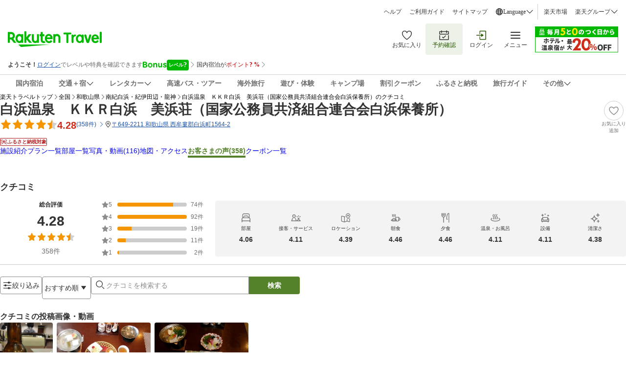

--- FILE ---
content_type: application/javascript
request_url: https://trv.r10s.jp/share/rtl/webcomponents/commonheader/point-breakdown-modal/point-breakdown-plus-row-C1YCk0Ah.js
body_size: 522
content:
import"https://trv.r10s.jp/share/rtl/webcomponents/icons/plus-icon-BXdqLjk_.js";class PointBreakdownPlusRow extends HTMLElement{constructor(){super(),this.attachShadow({mode:"open"})}connectedCallback(){this.render()}createStyles(){const e=document.createElement("style");return e.textContent="\n    .container {\n      display: flex;\n      flex-direction: column;\n      padding: 12px 16px;\n      align-items: center;\n      align-self: stretch;\n      background: #EAEAEA;\n    }\n    ",e}createPointBreakdownPlusRow(){const e=document.createElement("div");e.className="container";const t=document.createElement("plus-icon");return t.style.color="#333",e.appendChild(t),e}render(){if(!this.shadowRoot)return;this.shadowRoot.innerHTML="";const e=document.createDocumentFragment();e.appendChild(this.createStyles()),e.appendChild(this.createPointBreakdownPlusRow()),this.shadowRoot.appendChild(e)}}customElements.define("point-breakdown-plus-row",PointBreakdownPlusRow);export{PointBreakdownPlusRow as default};